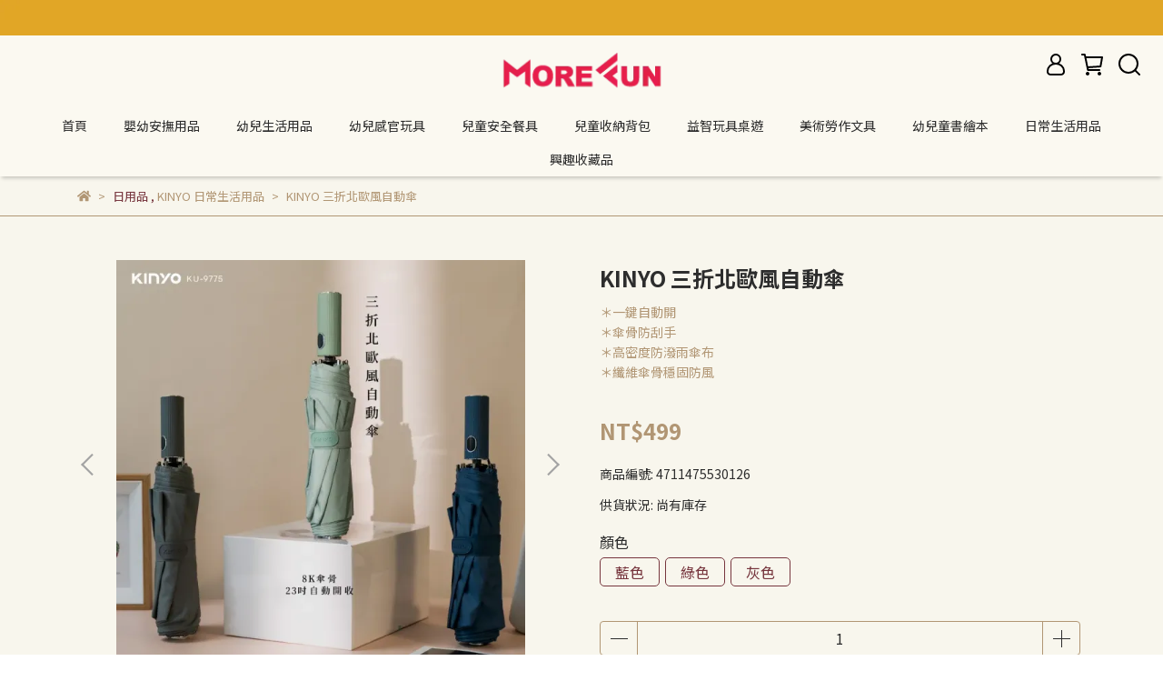

--- FILE ---
content_type: text/html; charset=utf-8
request_url: https://www.google.com/recaptcha/api2/anchor?ar=1&k=6Ldg3VEdAAAAAJ3LMA5FGCnfe7tfMpCLjNkQLHRJ&co=aHR0cHM6Ly93d3cubW9yZS1mdW4uY29tLnR3OjQ0Mw..&hl=en&v=PoyoqOPhxBO7pBk68S4YbpHZ&size=invisible&sa=submit&anchor-ms=20000&execute-ms=30000&cb=e9v922qhq59e
body_size: 49401
content:
<!DOCTYPE HTML><html dir="ltr" lang="en"><head><meta http-equiv="Content-Type" content="text/html; charset=UTF-8">
<meta http-equiv="X-UA-Compatible" content="IE=edge">
<title>reCAPTCHA</title>
<style type="text/css">
/* cyrillic-ext */
@font-face {
  font-family: 'Roboto';
  font-style: normal;
  font-weight: 400;
  font-stretch: 100%;
  src: url(//fonts.gstatic.com/s/roboto/v48/KFO7CnqEu92Fr1ME7kSn66aGLdTylUAMa3GUBHMdazTgWw.woff2) format('woff2');
  unicode-range: U+0460-052F, U+1C80-1C8A, U+20B4, U+2DE0-2DFF, U+A640-A69F, U+FE2E-FE2F;
}
/* cyrillic */
@font-face {
  font-family: 'Roboto';
  font-style: normal;
  font-weight: 400;
  font-stretch: 100%;
  src: url(//fonts.gstatic.com/s/roboto/v48/KFO7CnqEu92Fr1ME7kSn66aGLdTylUAMa3iUBHMdazTgWw.woff2) format('woff2');
  unicode-range: U+0301, U+0400-045F, U+0490-0491, U+04B0-04B1, U+2116;
}
/* greek-ext */
@font-face {
  font-family: 'Roboto';
  font-style: normal;
  font-weight: 400;
  font-stretch: 100%;
  src: url(//fonts.gstatic.com/s/roboto/v48/KFO7CnqEu92Fr1ME7kSn66aGLdTylUAMa3CUBHMdazTgWw.woff2) format('woff2');
  unicode-range: U+1F00-1FFF;
}
/* greek */
@font-face {
  font-family: 'Roboto';
  font-style: normal;
  font-weight: 400;
  font-stretch: 100%;
  src: url(//fonts.gstatic.com/s/roboto/v48/KFO7CnqEu92Fr1ME7kSn66aGLdTylUAMa3-UBHMdazTgWw.woff2) format('woff2');
  unicode-range: U+0370-0377, U+037A-037F, U+0384-038A, U+038C, U+038E-03A1, U+03A3-03FF;
}
/* math */
@font-face {
  font-family: 'Roboto';
  font-style: normal;
  font-weight: 400;
  font-stretch: 100%;
  src: url(//fonts.gstatic.com/s/roboto/v48/KFO7CnqEu92Fr1ME7kSn66aGLdTylUAMawCUBHMdazTgWw.woff2) format('woff2');
  unicode-range: U+0302-0303, U+0305, U+0307-0308, U+0310, U+0312, U+0315, U+031A, U+0326-0327, U+032C, U+032F-0330, U+0332-0333, U+0338, U+033A, U+0346, U+034D, U+0391-03A1, U+03A3-03A9, U+03B1-03C9, U+03D1, U+03D5-03D6, U+03F0-03F1, U+03F4-03F5, U+2016-2017, U+2034-2038, U+203C, U+2040, U+2043, U+2047, U+2050, U+2057, U+205F, U+2070-2071, U+2074-208E, U+2090-209C, U+20D0-20DC, U+20E1, U+20E5-20EF, U+2100-2112, U+2114-2115, U+2117-2121, U+2123-214F, U+2190, U+2192, U+2194-21AE, U+21B0-21E5, U+21F1-21F2, U+21F4-2211, U+2213-2214, U+2216-22FF, U+2308-230B, U+2310, U+2319, U+231C-2321, U+2336-237A, U+237C, U+2395, U+239B-23B7, U+23D0, U+23DC-23E1, U+2474-2475, U+25AF, U+25B3, U+25B7, U+25BD, U+25C1, U+25CA, U+25CC, U+25FB, U+266D-266F, U+27C0-27FF, U+2900-2AFF, U+2B0E-2B11, U+2B30-2B4C, U+2BFE, U+3030, U+FF5B, U+FF5D, U+1D400-1D7FF, U+1EE00-1EEFF;
}
/* symbols */
@font-face {
  font-family: 'Roboto';
  font-style: normal;
  font-weight: 400;
  font-stretch: 100%;
  src: url(//fonts.gstatic.com/s/roboto/v48/KFO7CnqEu92Fr1ME7kSn66aGLdTylUAMaxKUBHMdazTgWw.woff2) format('woff2');
  unicode-range: U+0001-000C, U+000E-001F, U+007F-009F, U+20DD-20E0, U+20E2-20E4, U+2150-218F, U+2190, U+2192, U+2194-2199, U+21AF, U+21E6-21F0, U+21F3, U+2218-2219, U+2299, U+22C4-22C6, U+2300-243F, U+2440-244A, U+2460-24FF, U+25A0-27BF, U+2800-28FF, U+2921-2922, U+2981, U+29BF, U+29EB, U+2B00-2BFF, U+4DC0-4DFF, U+FFF9-FFFB, U+10140-1018E, U+10190-1019C, U+101A0, U+101D0-101FD, U+102E0-102FB, U+10E60-10E7E, U+1D2C0-1D2D3, U+1D2E0-1D37F, U+1F000-1F0FF, U+1F100-1F1AD, U+1F1E6-1F1FF, U+1F30D-1F30F, U+1F315, U+1F31C, U+1F31E, U+1F320-1F32C, U+1F336, U+1F378, U+1F37D, U+1F382, U+1F393-1F39F, U+1F3A7-1F3A8, U+1F3AC-1F3AF, U+1F3C2, U+1F3C4-1F3C6, U+1F3CA-1F3CE, U+1F3D4-1F3E0, U+1F3ED, U+1F3F1-1F3F3, U+1F3F5-1F3F7, U+1F408, U+1F415, U+1F41F, U+1F426, U+1F43F, U+1F441-1F442, U+1F444, U+1F446-1F449, U+1F44C-1F44E, U+1F453, U+1F46A, U+1F47D, U+1F4A3, U+1F4B0, U+1F4B3, U+1F4B9, U+1F4BB, U+1F4BF, U+1F4C8-1F4CB, U+1F4D6, U+1F4DA, U+1F4DF, U+1F4E3-1F4E6, U+1F4EA-1F4ED, U+1F4F7, U+1F4F9-1F4FB, U+1F4FD-1F4FE, U+1F503, U+1F507-1F50B, U+1F50D, U+1F512-1F513, U+1F53E-1F54A, U+1F54F-1F5FA, U+1F610, U+1F650-1F67F, U+1F687, U+1F68D, U+1F691, U+1F694, U+1F698, U+1F6AD, U+1F6B2, U+1F6B9-1F6BA, U+1F6BC, U+1F6C6-1F6CF, U+1F6D3-1F6D7, U+1F6E0-1F6EA, U+1F6F0-1F6F3, U+1F6F7-1F6FC, U+1F700-1F7FF, U+1F800-1F80B, U+1F810-1F847, U+1F850-1F859, U+1F860-1F887, U+1F890-1F8AD, U+1F8B0-1F8BB, U+1F8C0-1F8C1, U+1F900-1F90B, U+1F93B, U+1F946, U+1F984, U+1F996, U+1F9E9, U+1FA00-1FA6F, U+1FA70-1FA7C, U+1FA80-1FA89, U+1FA8F-1FAC6, U+1FACE-1FADC, U+1FADF-1FAE9, U+1FAF0-1FAF8, U+1FB00-1FBFF;
}
/* vietnamese */
@font-face {
  font-family: 'Roboto';
  font-style: normal;
  font-weight: 400;
  font-stretch: 100%;
  src: url(//fonts.gstatic.com/s/roboto/v48/KFO7CnqEu92Fr1ME7kSn66aGLdTylUAMa3OUBHMdazTgWw.woff2) format('woff2');
  unicode-range: U+0102-0103, U+0110-0111, U+0128-0129, U+0168-0169, U+01A0-01A1, U+01AF-01B0, U+0300-0301, U+0303-0304, U+0308-0309, U+0323, U+0329, U+1EA0-1EF9, U+20AB;
}
/* latin-ext */
@font-face {
  font-family: 'Roboto';
  font-style: normal;
  font-weight: 400;
  font-stretch: 100%;
  src: url(//fonts.gstatic.com/s/roboto/v48/KFO7CnqEu92Fr1ME7kSn66aGLdTylUAMa3KUBHMdazTgWw.woff2) format('woff2');
  unicode-range: U+0100-02BA, U+02BD-02C5, U+02C7-02CC, U+02CE-02D7, U+02DD-02FF, U+0304, U+0308, U+0329, U+1D00-1DBF, U+1E00-1E9F, U+1EF2-1EFF, U+2020, U+20A0-20AB, U+20AD-20C0, U+2113, U+2C60-2C7F, U+A720-A7FF;
}
/* latin */
@font-face {
  font-family: 'Roboto';
  font-style: normal;
  font-weight: 400;
  font-stretch: 100%;
  src: url(//fonts.gstatic.com/s/roboto/v48/KFO7CnqEu92Fr1ME7kSn66aGLdTylUAMa3yUBHMdazQ.woff2) format('woff2');
  unicode-range: U+0000-00FF, U+0131, U+0152-0153, U+02BB-02BC, U+02C6, U+02DA, U+02DC, U+0304, U+0308, U+0329, U+2000-206F, U+20AC, U+2122, U+2191, U+2193, U+2212, U+2215, U+FEFF, U+FFFD;
}
/* cyrillic-ext */
@font-face {
  font-family: 'Roboto';
  font-style: normal;
  font-weight: 500;
  font-stretch: 100%;
  src: url(//fonts.gstatic.com/s/roboto/v48/KFO7CnqEu92Fr1ME7kSn66aGLdTylUAMa3GUBHMdazTgWw.woff2) format('woff2');
  unicode-range: U+0460-052F, U+1C80-1C8A, U+20B4, U+2DE0-2DFF, U+A640-A69F, U+FE2E-FE2F;
}
/* cyrillic */
@font-face {
  font-family: 'Roboto';
  font-style: normal;
  font-weight: 500;
  font-stretch: 100%;
  src: url(//fonts.gstatic.com/s/roboto/v48/KFO7CnqEu92Fr1ME7kSn66aGLdTylUAMa3iUBHMdazTgWw.woff2) format('woff2');
  unicode-range: U+0301, U+0400-045F, U+0490-0491, U+04B0-04B1, U+2116;
}
/* greek-ext */
@font-face {
  font-family: 'Roboto';
  font-style: normal;
  font-weight: 500;
  font-stretch: 100%;
  src: url(//fonts.gstatic.com/s/roboto/v48/KFO7CnqEu92Fr1ME7kSn66aGLdTylUAMa3CUBHMdazTgWw.woff2) format('woff2');
  unicode-range: U+1F00-1FFF;
}
/* greek */
@font-face {
  font-family: 'Roboto';
  font-style: normal;
  font-weight: 500;
  font-stretch: 100%;
  src: url(//fonts.gstatic.com/s/roboto/v48/KFO7CnqEu92Fr1ME7kSn66aGLdTylUAMa3-UBHMdazTgWw.woff2) format('woff2');
  unicode-range: U+0370-0377, U+037A-037F, U+0384-038A, U+038C, U+038E-03A1, U+03A3-03FF;
}
/* math */
@font-face {
  font-family: 'Roboto';
  font-style: normal;
  font-weight: 500;
  font-stretch: 100%;
  src: url(//fonts.gstatic.com/s/roboto/v48/KFO7CnqEu92Fr1ME7kSn66aGLdTylUAMawCUBHMdazTgWw.woff2) format('woff2');
  unicode-range: U+0302-0303, U+0305, U+0307-0308, U+0310, U+0312, U+0315, U+031A, U+0326-0327, U+032C, U+032F-0330, U+0332-0333, U+0338, U+033A, U+0346, U+034D, U+0391-03A1, U+03A3-03A9, U+03B1-03C9, U+03D1, U+03D5-03D6, U+03F0-03F1, U+03F4-03F5, U+2016-2017, U+2034-2038, U+203C, U+2040, U+2043, U+2047, U+2050, U+2057, U+205F, U+2070-2071, U+2074-208E, U+2090-209C, U+20D0-20DC, U+20E1, U+20E5-20EF, U+2100-2112, U+2114-2115, U+2117-2121, U+2123-214F, U+2190, U+2192, U+2194-21AE, U+21B0-21E5, U+21F1-21F2, U+21F4-2211, U+2213-2214, U+2216-22FF, U+2308-230B, U+2310, U+2319, U+231C-2321, U+2336-237A, U+237C, U+2395, U+239B-23B7, U+23D0, U+23DC-23E1, U+2474-2475, U+25AF, U+25B3, U+25B7, U+25BD, U+25C1, U+25CA, U+25CC, U+25FB, U+266D-266F, U+27C0-27FF, U+2900-2AFF, U+2B0E-2B11, U+2B30-2B4C, U+2BFE, U+3030, U+FF5B, U+FF5D, U+1D400-1D7FF, U+1EE00-1EEFF;
}
/* symbols */
@font-face {
  font-family: 'Roboto';
  font-style: normal;
  font-weight: 500;
  font-stretch: 100%;
  src: url(//fonts.gstatic.com/s/roboto/v48/KFO7CnqEu92Fr1ME7kSn66aGLdTylUAMaxKUBHMdazTgWw.woff2) format('woff2');
  unicode-range: U+0001-000C, U+000E-001F, U+007F-009F, U+20DD-20E0, U+20E2-20E4, U+2150-218F, U+2190, U+2192, U+2194-2199, U+21AF, U+21E6-21F0, U+21F3, U+2218-2219, U+2299, U+22C4-22C6, U+2300-243F, U+2440-244A, U+2460-24FF, U+25A0-27BF, U+2800-28FF, U+2921-2922, U+2981, U+29BF, U+29EB, U+2B00-2BFF, U+4DC0-4DFF, U+FFF9-FFFB, U+10140-1018E, U+10190-1019C, U+101A0, U+101D0-101FD, U+102E0-102FB, U+10E60-10E7E, U+1D2C0-1D2D3, U+1D2E0-1D37F, U+1F000-1F0FF, U+1F100-1F1AD, U+1F1E6-1F1FF, U+1F30D-1F30F, U+1F315, U+1F31C, U+1F31E, U+1F320-1F32C, U+1F336, U+1F378, U+1F37D, U+1F382, U+1F393-1F39F, U+1F3A7-1F3A8, U+1F3AC-1F3AF, U+1F3C2, U+1F3C4-1F3C6, U+1F3CA-1F3CE, U+1F3D4-1F3E0, U+1F3ED, U+1F3F1-1F3F3, U+1F3F5-1F3F7, U+1F408, U+1F415, U+1F41F, U+1F426, U+1F43F, U+1F441-1F442, U+1F444, U+1F446-1F449, U+1F44C-1F44E, U+1F453, U+1F46A, U+1F47D, U+1F4A3, U+1F4B0, U+1F4B3, U+1F4B9, U+1F4BB, U+1F4BF, U+1F4C8-1F4CB, U+1F4D6, U+1F4DA, U+1F4DF, U+1F4E3-1F4E6, U+1F4EA-1F4ED, U+1F4F7, U+1F4F9-1F4FB, U+1F4FD-1F4FE, U+1F503, U+1F507-1F50B, U+1F50D, U+1F512-1F513, U+1F53E-1F54A, U+1F54F-1F5FA, U+1F610, U+1F650-1F67F, U+1F687, U+1F68D, U+1F691, U+1F694, U+1F698, U+1F6AD, U+1F6B2, U+1F6B9-1F6BA, U+1F6BC, U+1F6C6-1F6CF, U+1F6D3-1F6D7, U+1F6E0-1F6EA, U+1F6F0-1F6F3, U+1F6F7-1F6FC, U+1F700-1F7FF, U+1F800-1F80B, U+1F810-1F847, U+1F850-1F859, U+1F860-1F887, U+1F890-1F8AD, U+1F8B0-1F8BB, U+1F8C0-1F8C1, U+1F900-1F90B, U+1F93B, U+1F946, U+1F984, U+1F996, U+1F9E9, U+1FA00-1FA6F, U+1FA70-1FA7C, U+1FA80-1FA89, U+1FA8F-1FAC6, U+1FACE-1FADC, U+1FADF-1FAE9, U+1FAF0-1FAF8, U+1FB00-1FBFF;
}
/* vietnamese */
@font-face {
  font-family: 'Roboto';
  font-style: normal;
  font-weight: 500;
  font-stretch: 100%;
  src: url(//fonts.gstatic.com/s/roboto/v48/KFO7CnqEu92Fr1ME7kSn66aGLdTylUAMa3OUBHMdazTgWw.woff2) format('woff2');
  unicode-range: U+0102-0103, U+0110-0111, U+0128-0129, U+0168-0169, U+01A0-01A1, U+01AF-01B0, U+0300-0301, U+0303-0304, U+0308-0309, U+0323, U+0329, U+1EA0-1EF9, U+20AB;
}
/* latin-ext */
@font-face {
  font-family: 'Roboto';
  font-style: normal;
  font-weight: 500;
  font-stretch: 100%;
  src: url(//fonts.gstatic.com/s/roboto/v48/KFO7CnqEu92Fr1ME7kSn66aGLdTylUAMa3KUBHMdazTgWw.woff2) format('woff2');
  unicode-range: U+0100-02BA, U+02BD-02C5, U+02C7-02CC, U+02CE-02D7, U+02DD-02FF, U+0304, U+0308, U+0329, U+1D00-1DBF, U+1E00-1E9F, U+1EF2-1EFF, U+2020, U+20A0-20AB, U+20AD-20C0, U+2113, U+2C60-2C7F, U+A720-A7FF;
}
/* latin */
@font-face {
  font-family: 'Roboto';
  font-style: normal;
  font-weight: 500;
  font-stretch: 100%;
  src: url(//fonts.gstatic.com/s/roboto/v48/KFO7CnqEu92Fr1ME7kSn66aGLdTylUAMa3yUBHMdazQ.woff2) format('woff2');
  unicode-range: U+0000-00FF, U+0131, U+0152-0153, U+02BB-02BC, U+02C6, U+02DA, U+02DC, U+0304, U+0308, U+0329, U+2000-206F, U+20AC, U+2122, U+2191, U+2193, U+2212, U+2215, U+FEFF, U+FFFD;
}
/* cyrillic-ext */
@font-face {
  font-family: 'Roboto';
  font-style: normal;
  font-weight: 900;
  font-stretch: 100%;
  src: url(//fonts.gstatic.com/s/roboto/v48/KFO7CnqEu92Fr1ME7kSn66aGLdTylUAMa3GUBHMdazTgWw.woff2) format('woff2');
  unicode-range: U+0460-052F, U+1C80-1C8A, U+20B4, U+2DE0-2DFF, U+A640-A69F, U+FE2E-FE2F;
}
/* cyrillic */
@font-face {
  font-family: 'Roboto';
  font-style: normal;
  font-weight: 900;
  font-stretch: 100%;
  src: url(//fonts.gstatic.com/s/roboto/v48/KFO7CnqEu92Fr1ME7kSn66aGLdTylUAMa3iUBHMdazTgWw.woff2) format('woff2');
  unicode-range: U+0301, U+0400-045F, U+0490-0491, U+04B0-04B1, U+2116;
}
/* greek-ext */
@font-face {
  font-family: 'Roboto';
  font-style: normal;
  font-weight: 900;
  font-stretch: 100%;
  src: url(//fonts.gstatic.com/s/roboto/v48/KFO7CnqEu92Fr1ME7kSn66aGLdTylUAMa3CUBHMdazTgWw.woff2) format('woff2');
  unicode-range: U+1F00-1FFF;
}
/* greek */
@font-face {
  font-family: 'Roboto';
  font-style: normal;
  font-weight: 900;
  font-stretch: 100%;
  src: url(//fonts.gstatic.com/s/roboto/v48/KFO7CnqEu92Fr1ME7kSn66aGLdTylUAMa3-UBHMdazTgWw.woff2) format('woff2');
  unicode-range: U+0370-0377, U+037A-037F, U+0384-038A, U+038C, U+038E-03A1, U+03A3-03FF;
}
/* math */
@font-face {
  font-family: 'Roboto';
  font-style: normal;
  font-weight: 900;
  font-stretch: 100%;
  src: url(//fonts.gstatic.com/s/roboto/v48/KFO7CnqEu92Fr1ME7kSn66aGLdTylUAMawCUBHMdazTgWw.woff2) format('woff2');
  unicode-range: U+0302-0303, U+0305, U+0307-0308, U+0310, U+0312, U+0315, U+031A, U+0326-0327, U+032C, U+032F-0330, U+0332-0333, U+0338, U+033A, U+0346, U+034D, U+0391-03A1, U+03A3-03A9, U+03B1-03C9, U+03D1, U+03D5-03D6, U+03F0-03F1, U+03F4-03F5, U+2016-2017, U+2034-2038, U+203C, U+2040, U+2043, U+2047, U+2050, U+2057, U+205F, U+2070-2071, U+2074-208E, U+2090-209C, U+20D0-20DC, U+20E1, U+20E5-20EF, U+2100-2112, U+2114-2115, U+2117-2121, U+2123-214F, U+2190, U+2192, U+2194-21AE, U+21B0-21E5, U+21F1-21F2, U+21F4-2211, U+2213-2214, U+2216-22FF, U+2308-230B, U+2310, U+2319, U+231C-2321, U+2336-237A, U+237C, U+2395, U+239B-23B7, U+23D0, U+23DC-23E1, U+2474-2475, U+25AF, U+25B3, U+25B7, U+25BD, U+25C1, U+25CA, U+25CC, U+25FB, U+266D-266F, U+27C0-27FF, U+2900-2AFF, U+2B0E-2B11, U+2B30-2B4C, U+2BFE, U+3030, U+FF5B, U+FF5D, U+1D400-1D7FF, U+1EE00-1EEFF;
}
/* symbols */
@font-face {
  font-family: 'Roboto';
  font-style: normal;
  font-weight: 900;
  font-stretch: 100%;
  src: url(//fonts.gstatic.com/s/roboto/v48/KFO7CnqEu92Fr1ME7kSn66aGLdTylUAMaxKUBHMdazTgWw.woff2) format('woff2');
  unicode-range: U+0001-000C, U+000E-001F, U+007F-009F, U+20DD-20E0, U+20E2-20E4, U+2150-218F, U+2190, U+2192, U+2194-2199, U+21AF, U+21E6-21F0, U+21F3, U+2218-2219, U+2299, U+22C4-22C6, U+2300-243F, U+2440-244A, U+2460-24FF, U+25A0-27BF, U+2800-28FF, U+2921-2922, U+2981, U+29BF, U+29EB, U+2B00-2BFF, U+4DC0-4DFF, U+FFF9-FFFB, U+10140-1018E, U+10190-1019C, U+101A0, U+101D0-101FD, U+102E0-102FB, U+10E60-10E7E, U+1D2C0-1D2D3, U+1D2E0-1D37F, U+1F000-1F0FF, U+1F100-1F1AD, U+1F1E6-1F1FF, U+1F30D-1F30F, U+1F315, U+1F31C, U+1F31E, U+1F320-1F32C, U+1F336, U+1F378, U+1F37D, U+1F382, U+1F393-1F39F, U+1F3A7-1F3A8, U+1F3AC-1F3AF, U+1F3C2, U+1F3C4-1F3C6, U+1F3CA-1F3CE, U+1F3D4-1F3E0, U+1F3ED, U+1F3F1-1F3F3, U+1F3F5-1F3F7, U+1F408, U+1F415, U+1F41F, U+1F426, U+1F43F, U+1F441-1F442, U+1F444, U+1F446-1F449, U+1F44C-1F44E, U+1F453, U+1F46A, U+1F47D, U+1F4A3, U+1F4B0, U+1F4B3, U+1F4B9, U+1F4BB, U+1F4BF, U+1F4C8-1F4CB, U+1F4D6, U+1F4DA, U+1F4DF, U+1F4E3-1F4E6, U+1F4EA-1F4ED, U+1F4F7, U+1F4F9-1F4FB, U+1F4FD-1F4FE, U+1F503, U+1F507-1F50B, U+1F50D, U+1F512-1F513, U+1F53E-1F54A, U+1F54F-1F5FA, U+1F610, U+1F650-1F67F, U+1F687, U+1F68D, U+1F691, U+1F694, U+1F698, U+1F6AD, U+1F6B2, U+1F6B9-1F6BA, U+1F6BC, U+1F6C6-1F6CF, U+1F6D3-1F6D7, U+1F6E0-1F6EA, U+1F6F0-1F6F3, U+1F6F7-1F6FC, U+1F700-1F7FF, U+1F800-1F80B, U+1F810-1F847, U+1F850-1F859, U+1F860-1F887, U+1F890-1F8AD, U+1F8B0-1F8BB, U+1F8C0-1F8C1, U+1F900-1F90B, U+1F93B, U+1F946, U+1F984, U+1F996, U+1F9E9, U+1FA00-1FA6F, U+1FA70-1FA7C, U+1FA80-1FA89, U+1FA8F-1FAC6, U+1FACE-1FADC, U+1FADF-1FAE9, U+1FAF0-1FAF8, U+1FB00-1FBFF;
}
/* vietnamese */
@font-face {
  font-family: 'Roboto';
  font-style: normal;
  font-weight: 900;
  font-stretch: 100%;
  src: url(//fonts.gstatic.com/s/roboto/v48/KFO7CnqEu92Fr1ME7kSn66aGLdTylUAMa3OUBHMdazTgWw.woff2) format('woff2');
  unicode-range: U+0102-0103, U+0110-0111, U+0128-0129, U+0168-0169, U+01A0-01A1, U+01AF-01B0, U+0300-0301, U+0303-0304, U+0308-0309, U+0323, U+0329, U+1EA0-1EF9, U+20AB;
}
/* latin-ext */
@font-face {
  font-family: 'Roboto';
  font-style: normal;
  font-weight: 900;
  font-stretch: 100%;
  src: url(//fonts.gstatic.com/s/roboto/v48/KFO7CnqEu92Fr1ME7kSn66aGLdTylUAMa3KUBHMdazTgWw.woff2) format('woff2');
  unicode-range: U+0100-02BA, U+02BD-02C5, U+02C7-02CC, U+02CE-02D7, U+02DD-02FF, U+0304, U+0308, U+0329, U+1D00-1DBF, U+1E00-1E9F, U+1EF2-1EFF, U+2020, U+20A0-20AB, U+20AD-20C0, U+2113, U+2C60-2C7F, U+A720-A7FF;
}
/* latin */
@font-face {
  font-family: 'Roboto';
  font-style: normal;
  font-weight: 900;
  font-stretch: 100%;
  src: url(//fonts.gstatic.com/s/roboto/v48/KFO7CnqEu92Fr1ME7kSn66aGLdTylUAMa3yUBHMdazQ.woff2) format('woff2');
  unicode-range: U+0000-00FF, U+0131, U+0152-0153, U+02BB-02BC, U+02C6, U+02DA, U+02DC, U+0304, U+0308, U+0329, U+2000-206F, U+20AC, U+2122, U+2191, U+2193, U+2212, U+2215, U+FEFF, U+FFFD;
}

</style>
<link rel="stylesheet" type="text/css" href="https://www.gstatic.com/recaptcha/releases/PoyoqOPhxBO7pBk68S4YbpHZ/styles__ltr.css">
<script nonce="wC1fJj_HWCkQv2COGp143g" type="text/javascript">window['__recaptcha_api'] = 'https://www.google.com/recaptcha/api2/';</script>
<script type="text/javascript" src="https://www.gstatic.com/recaptcha/releases/PoyoqOPhxBO7pBk68S4YbpHZ/recaptcha__en.js" nonce="wC1fJj_HWCkQv2COGp143g">
      
    </script></head>
<body><div id="rc-anchor-alert" class="rc-anchor-alert"></div>
<input type="hidden" id="recaptcha-token" value="[base64]">
<script type="text/javascript" nonce="wC1fJj_HWCkQv2COGp143g">
      recaptcha.anchor.Main.init("[\x22ainput\x22,[\x22bgdata\x22,\x22\x22,\[base64]/[base64]/[base64]/bmV3IHJbeF0oY1swXSk6RT09Mj9uZXcgclt4XShjWzBdLGNbMV0pOkU9PTM/bmV3IHJbeF0oY1swXSxjWzFdLGNbMl0pOkU9PTQ/[base64]/[base64]/[base64]/[base64]/[base64]/[base64]/[base64]/[base64]\x22,\[base64]\\u003d\x22,\x22w5nCssO0MsKjUMO1w65cwpzDtsKbw6LDpUQQJcOcwrpKwozDkEEkw4vDhSLCusKlwpAkwp/[base64]/CgWHDkcOAX3piw595c1BEw7jDm8Oqw4o9wpMIw5dfwq7Diy8NeG/[base64]/[base64]/w6MFwoBvw4JXwqhgwoPDncOnw4HDnXZ8WcK/BsKLw51CwrDCtsKgw5wmSj1Rw4XDtlh9OgTCnGsMOsKYw6sHwoHCmRpMwpvDvCXDscO4worDr8OFw4PCoMK7wrJKXMKrBwvCtsOCO8KNZcKMwo09w5DDkFAKwrbDgVNKw5/[base64]/w5cKw4TDtTvDoRF8RXrDo0nDsG9xa2vDuhfCvcKgwq7Cg8KNw44kZsOUcsOJw7TDvx7CjFvCoBvDqAjDpHbCnsObw5FlwqBJw6xcTinCvMOywoXDm8K3w7XDr2LDs8K2w5F2ETQewokhw6ozcF3CqsOew51zw4JQCTzCsMKIYMK7R3IEwpd/K1PCrsKowq3Dm8OrFF/[base64]/DmsOiw5DCr1DDuMOfP0fCmcOnDMK6BMOJw7/DqT9fNMKcwpvDg8OdPcOWwoNQw7XCmzR7w54VQcOswojDlsOcGcOcYkLCs3oYTSF4VB7ChhrCqcKFYlcWw6nDlicswrjDicOVw6zDpcONX2zCtnbCsCzDqVoXH8OFek0nwqDDisKbUMObHD4VRcK4wqQfw4jCnMKeRsKQaFLDhBzCocKRacO1A8KFwocPw7/ClREzSsKJw4lNwoRiw5Rmw5dWw5I3woDDocKmY3HCkGB6EHjCvmvCkAwsUCoZwpR3w6jDl8OqwoQsUMKqMUh4DsOtFsK1ZMKWwop+w4lyRsOdI2JvwprCjMOiwp7DuS11VXzCpQ95I8KiNmfCjXrDjn/CosKQQsOHw5/Ci8Owd8OgMWbCtMOQwpxdw44PIsOVwrrDpB3CncK/[base64]/QFLDp8KjDHXChMK9HMOFw4tUIk/CqAVaThTDujJkwrN4wrHDsUgnw64iCMKafHowF8Ohw5ovwpl2bD1lKsOVw5cMaMK9WMKPU8OLSgjCkMOYw4Vfw5nDkcOZw4LDicOQZjHDscKPBMOGDMKQBVDDui3DnsOzw7XCi8OZw70zwpjCq8OVw4/CrMOBd1xQO8Kewq1pw6/CrlJ0XGfDm3AlYcOIw73Dm8Opw7kMXMKzGMOSQsKJw47CmCp2a8OCw4HDunHDjcOtawIWwo/DhDgMQMOOUk7ClcK9w60GwqBgwrPDvTV7w4XDrsOvw5fDnGZAwoDDpsOnKl50wpnCjsKceMKKwq58WXZVw7QAwp7DuVkqwojDnS1xPhLCpDTCoQfDosKXGsOQw4A0ewjCgwDDriPDnB/Dq30bwrVXwooSw4LDigbDtibCq8OYcXHCklnDnMKaAcK+FCtUNWDDpVAOw5bDo8Onw4LCkMOxwp/DuDnCgU7Dk3PDjQrDj8KBWMKGwqoew61Xf0EowqbColocw4RzIgVRw5QwWMKSOADCiWhiwpspXMKHIcKHwoA/w4zCvMKraMKtB8OmL0E3w7/DlsKLZ3FmUcODwo0Iwo7DsjfDnX/[base64]/w6VAecOZUsOxQm/DhcO2HUkhwpnCvMK8fcKFPn/DhFXCg8OZTcK1NsOJW8OxwowPwq7DlBB0wqMyfMO1woHDncO2Z1Uew6zCv8K/dMKhcllkwpptccOiwrpyB8KlaMO4wr0dw4bCjmQ5BcKZNMKcGG7DpsO5a8Oew4HCrC4bIGoaDEAICwwpw73DoyZ/NsOSw4rDl8ORw5LDrMOWQMO9woDDq8OfwoTDvRU+RsOIbQrDqcOcw5M2w47DkcOAFcKYbzbDnS/CvFJhw4nCksKAw5hpC3dgHsOTMHbCjcKiwo7DgFZRfsOwdirDulllwrrDh8KSbzDCuGh9w73Djw7CpDkKOwvDkU4PXT5QEcKSw53Dj2vDsMK/RngswqRgwrzCmw8aWsKpZgbDtgUqw6fClnkfWMKMw7nCpSZBUjDCqMK6cBcHWwPCojlJwpl3wo8/bEZuw5gLGsOjSMKnOAodOFpMw6/Dp8KYVk7DhAEeDQTDs2Ama8KlFsKFw6BUXwp0w4lew5rCrS/DtcOkwq5SM3zDisK6D0DCm1IOw6NaKjlmBixkwr7DpsO0wqTDmcKcw5nClELDhUAXA8OYwpE2e8KNb1LCp1x/wpjCksOVwoLCgcOsw6rDuHHDiDvDj8KbwoJtw7nDhcOtTjsXS8K6w5DCly7DvSTDiQfCocKHYhlMJB4lHU4Zw6cfw7YIwpTCu8K3w5Q0w6LDuB/Cu2nDsWsUJ8KYTxZ7GsOTFMKzw5PCpcK9e2F0w4HDi8KtwpVbw5HDo8KdX0bCrsOYSwPCm3QMwrwKQMOzJUlfw6ARwpQKw6zDsD/CmlV3w6zDuMK0w7FIQMOjw43DmMKbwr7DulrCrnlmUg7Ch8O9Sxs6wplIwoh6w5HDthZBGsK7SFw9PVrCusKlwrbDqE1swqswaWQhBX5Hw7tTBBw+w6x+w5o/VT5hwpnDssKjwq3ChsK3w49NLMOowqnCsMOHKgHDlmTCmsOGOcKbZ8OXw4rClsKnHCd9cF3Cu388DsOGU8KGLUIWT0M8wp9ewofCscKQTTgdEcK6w7vCgsOedcKnwrPDhsOQOETCkh9xwpYKGg9dw4dqw4/[base64]/ComjDrkt/[base64]/CvcKBwrXDhAnCuMOlwrZXwoDDsDXDryE7w4VWWsKHKcKbO2vDmcKuw70wP8KIdzUsc8OfwrZkw5bCm3TDm8O/w5UKNUsFw6kzSXFiw4YIZMOSIjDDmMKxODHDg8K6MMOsDhvDo1zCoMOBw4HDkMKxSQgow71Hwro2Bl9XZsOGVMK1woXCo8OWC3DDqsO1wrouwqsXw6oGwr/[base64]/DqcKTw5cnwonDosOlwrzDpn10I0bCncKbKMKrwpTCjsO/[base64]/[base64]/[base64]/DocK1dcKNw4jDrcKbRMOWw7nCtE/DqMORDEXDjGYAXMOTwoXCosOlB0J1w6VTwqQqXFwBXcKLwrXDisKPwr7CnH/CjsOHw75RPSrCgMOrZsOSw5/CvDYKwqPCicO+wqUGCsOxwp9Mc8KFIyjCqcOgASXDgFHCsXLDkiLDqMO4w4UEwrvDjFNpMA1Qw6rDohbCjhViIEwbSMOifsKoK1bDk8OZMEcVfhnDvEPDk8O/[base64]/F8OpwrB8UTbCvnrDtQ/[base64]/[base64]/DlMOiwojCm0kfecOpw6ohw55LwoTDhsKEw5ExW8OoLwU9wpxGw6nCscK/QQIHCgtEw412wpklwrvDnDbCkMKRwpJyPcKfwonCjkDCkhvDhMOUTgrDhgBrHG/DqsKnWAENTCnDkcO9XjNPacOhw6lrJcO3w7fCqDjDkkhyw5FiOBdKw5UNe27DpGLCnALDjMOLw6bCtikyOXbCoGU4w6bCqcOBaHxtR37DgCpRKcKlwprCg13CuQDCi8OewobDiDXCiGnCmsOpwqjDk8KfZ8Obwp1WAWpZXUHDmRrCoDVbw7fDlcKRaw4kAsOQwqbCtl/CgTFswqvCu0x1asKBLV/CnzHCvsOGKsOUCzzDnMOvW8K2E8KBw6bDjg42GQLDnX8Zw75/wpvDj8KZRsO5PcKNM8OKw7rDv8KCwpxgwqlWw7nCu3/Djh4HeBRtw5xVwoTDiFcheFocbn1cwpM9W1BzKsKAwq/CgCHCiFsIF8O/wppxw5kSwqzDhcOrwpcxe0PDgsKOIlHCvU8xwoZ4w6rCr8KfZ8Kvw4RcwojCiU5pL8O8w6rDpkzCizzDmsKSw7Nnw65gJ3t0wrvCrcKUw6XCrzpew4rDocKLwoVvcmlpwrjDixvCngN5w77CigLDijJyw4vDjRrDlEolw77CjCjDtsOZKMOueMK4wrbDgxjCpsO/[base64]/wqcgDTNSwrRwLCrCk0wJCgVDF10xfzTDi8OwwqfCiMOBbsO5I1fClmbDpcKfBsOiw47DjhRfKBI2wp7DncOoBXvCgcKEwodMScOLw7EAwq7ChzbClMOERkRXcQoEWcK/blEgw7LCjy/[base64]/[base64]/DjgnDnTJywr8aw5TDsMK6woFAD1MiI8OzJMKFK8OewpdYw6fDlMKfw70cSCckFcK3KlAKJUQLw4PCiGnCvGRpbQNlw5XDniQEw6TCr04dw7zDpA/Dn8K1DcKGCmg5wqrCocKHwp7Dq8K8wr/Du8Otwp7DhsKewpnDiWjDqWwAw5cxwr/[base64]/DqMKEwozDv8KTMwHClxbDrMOWwrkYwrDDu8O8woV0w5xrCiTDqBrDj3/CvsKLH8KBwqJ0FgrDucKawpdpAUjDrMKSw6LDthzCscO7w53DqsOhf0hldsKvVBXCp8O9wqFCIMKVwolrwrwcw6LDq8KZEHXClMKpQjULW8Oow4JMSmxDKkTDlX/DmnsKwo0owrd0Jx8UC8OywrsiKDHCqSnDg3MOw60JQi7CtcOoP2jDj8KjYEbCk8Kgwo5gSX4MYkc+Xj7CoMK0wr3CsxnCtcKKTsOvwoRnwoICcMOBw595wpPCmsKOPMKvw4low6hNfMKXPcOrw68JEMK/IMOww4xlw64vezY9UFEAKsKsw5bDm3PCjnQ/NSHDl8KbwozDksO1w6DCgMKEcBt6w603OMKDO1fDgcOCw4lAw7nDpMO/DsKLwpHCrF0fwr/Cr8OWw6d4PzNqwo3DusKBUwh/YG3DlcKIwr7DqhQ7GcOtwqvCo8OMwq3CtMK8HS3DmUXDssO2PMO8w6xiWkYOckbDvEgmwpnDrVhGdsOjwq7Cj8O1agUEw7Egwr/[base64]/[base64]/ekprw6ofwoPClcKIJsKJASc3fn7CuMKiS8OiTMOic3QnHE7DpcOlbsOhw4LCjnXDlWRsenfDsTQyY2sQw4jDkj/ClTrDrFXCp8OTwpbDlMOxE8O/J8OkwpdrT1JxUsKHwpbCj8KZUcOxD0p7ecKVw5sawq/Ct0UdwobDm8OIwqRxwqZ+w5jCkyfDg17DoEXCo8KlaMKHWhJ+wpTDvHvDvyl3CWDCrCTDtsOkwqjDk8KAWk5bw5rDjMKKblbDi8Oiw7lTw6ESesKiNMOvJMKwwpAKQsO0wq1Xw5/DmhhiBys7NcKwwphCb8KNGAgmEAMWSsO0MsOYwqMxwqA+woF/[base64]/[base64]/CsMK6asOuwptHw5JKw5LDpFrDqMOMGcOrV14RwqJqw60yYyk0wol5w57CvBcnw5JHIMOpwpzDj8Ojwo9qYcOFEQ5UwpkHcsO4w7bDo1jDm1glDSdGwoclwrXDvMK+w4HDtMKLw5vDn8KLX8Ogwr/DvEcvPMKTf8Kewrhzw47DocOEe37Dh8OEGi7CusOKeMOuNyB/wqfCphPDqBPDs8K+w7bDmMKZb2VzDsOEw6cgaUBiwonDjxoXScK6wp7CusKgOVLDqRRJSRzCgCLDl8KlwoPDri/[base64]/CpmUDwpE9RsOMAcKIbU4KwrkmE8KGKkPDpsKhPBLDl8KBDsO8VGjColBxA3rCnBrCpVhZIMO1IFp6w5zDtAzCv8O4wo0Fw717wq/[base64]/DqVUGACNGLlvDjDAFE0YBw71XY8OxW0seRkPDvWA9wrxQA8OTdMO0AXV1a8OlwoXCrmR1S8KUU8OOWcOxw6Ulw4Flw6nDhlYYwoFDwq/[base64]/ZMKTwqrDsSADwrrDgkUHwqo2wrLDnsO6wp/[base64]/Cmk7CgX4rf2dewqRfwoPDsWBPwovCgMKnwrHDhcO7wpEdwp04PMOMwpJXclZywqV4HMKwwr5+w75DNFArw6A/VzPDp8OrBS57wqPDnhDCocKswovCusOswrbDgcO/QsKBAMKIw6oHMEIecnjCkcKSa8OKQMKvD8KewprDsCHCqSfDpmtaNXBxO8K1WzDCtg3DiFnDgsOYK8ObdMOywrwZfgHCo8OJw47DmcOdHsOuwr0Jw5PCmXXDoDJiGy94wrrDgsOIw4DCtcKEwrYbw55tE8KyKVjCsMKXw5I1wqzCojLCv0Mww6/[base64]/CusKVesOIcDdPLCgLwrDCjWrCnMO5wpnCusO4E8KHDhLCvTVSwpDCgsOLwoLDrsKvETTCs1UVw4zCscOdw4UrZhnCsDAtwqhSwrvDtmJLHMOYBDHDvcKKwqBfQxR+R8K4wrwyw4vCrsO7wrgRwp/DqjYbwrR0EMOXBsOzwohSw7bCgMKJwqzCtjUeDT7DjmhfCMO6w53Cum0OE8OCMsOvwrjDnnZILTTDicK/By/CgCM8csOpw6PDvsKzPWLDmHrCvsKCNcOCA2TCocOkMcOdwoDDihRTwoPCvMOFfMKGesOIwqHCmzFfWEDDqgLCrhh2w6Qfw7fCscKpBcK/YsKcwppvBW9xwqTCm8Kqw6XCpsO2wpA9PjRGBcOXD8ODwqBfUwBmwqNbw7nDnsOYw7owwpzDoglDw4/CumNKwpTDnMORKiXDosOsw5gVw6TCoTLCkWPDicKww6dywr7DiGvDqMO0w50pUMOJVGjDnMKew59EOcK5NsK5w55pw6A5KMOhwoZywoIPPBXDvwAQw7pXdWPDmhd9KC7CuDrCpn4Hw5YNw6XDjWd5BcKqQsO7RAHCrMONw7fDn2ZPw5PDjMOQEsOiGMKbdkNKwo/DksKIIsKUw58Nwpw7wr/[base64]/Cj8Kkw77CgloZw6rCp3hNYMOnwqIfLcKsIEMjWcO+w57DisOsw5DClmbCuMKew57DukDDiXjDgj/[base64]/w4fClcO+IsO4wqPCmcOldHkZwrYmwpPDh8O8bcOZw6Flw5/DucKCwr1meUTCkcOOV8OWGsOsQD1Hw6dfdXQdwp7Dh8K8wrpJHMKjHsOyDMKwwrLDl3fCkDBTw5vDtMOUw7vCqz/CnkUow6cIWEzChyxqRsOtw4p8w6/Dm8OBYCpBDcOSVcKxwpzCgcKxwpTCtsOMJgHDuMOhYMKHw6bDkkvCpMKlWnkJw5wowpnDj8Kaw40XDsKsSV/DpcK7w6rClQbDicKXK8KSwp0bJggMDAB1PRFYwqHCiMOsX0g1w4bDijIlwpxFYMKUw6zCscKtw4rCqkA0bAYKXHVzBnZww4LDoyAHD8KOwoIAw7DDtEojccOkVMKdc8Kxw7LClsOVRDwGfjfChH4zG8KOHF/CvH0SwqbDg8KGaMKGw7/[base64]/w7bCicK7w5VxfRYrwpXCkyDCuy3DhsOOw78PFsO6Qn9zw4d4HMKqwoAGOsOgw5U8wpHDvVLCkMO2I8ObFcK3OsKOWcK/[base64]/Dj8KAw7vDkQM5JsKJwoPDlzJEJ8KJw5JdCn/CjTt4eGsFw6zDsMObwqTDmGjDlS1FPsKyAE02wp3DrV5+wpHDuxzCpmpgwozDsAgTBjLDhkBowq/DpHvCicOiwqg+TcOQwqB/IGHDhSzDphAGFcOvw7A4dcKqHixObxJeBEvCv1IeZ8O+OcKnw7IFNGZXwoAgwp/[base64]/ClcKDw6VsfcKqwr5Kw7gywqIuwp7DhcK0J8O2wocpw4gSaMOTJMK6wrnDqMKDHkh3wovCj3llLW9VccOtaD9fwpPDmnTCpwN/fsKESMK/TBvDikPCjsOywpbDncOuw648fl/CvzFDwrBmfBANB8KoZGxhExfCuGp6A20cTGJNd1QiEyTDszolBsK2wqR6w6fCusO9LMO9w7lZw4ggdGTCvsOYwppONSXCoj5FwrDDg8KjMcO8wqR1DMKJwrXDmMOGw6zDhxrDhcK+wptKdjzDkcKmccKUA8K7QgFNNjMTBzjCjsKYw7HCjkrDq8Kww6RyWsOiw4x/FcK3SMO/M8O+fmPDoy7DjsKXFXbDn8KnNWACfsKkABdDR8OWHjLDoMKzw6oTw5PCk8OqwooBwq9mwqnDn3/Dq0TCjMKZIsKCKwzCr8KsWRjDq8KbIsKew7MZw785bnY2w4waFT7CmcKyw7TDq3FXwoxjMcOPPcO/b8ODwrQVFQ4tw7zDjcKpPsK/w73CnMO4YEtzTcKlw5HDlsK/w6vCsMKnF0TCqcOXw5TCrUvCpATDgws7fCPDh8OtwrcJGcKiw5FZN8O+HsONw6MgFG3CgyfCl07DlmjDt8OABRTCmChyw4LDiDvDoMOPH1Rrw67CkMOdw7gPw6l+Jl5VVEQsLsK+wrxlw7dNwq/DjTxrw64iw4hkwoggwr3CocKXNsOrC1pHAMKPwrhfI8OFw6rDucKZw5teIcOlw7ZwcnFZS8OmaGzCgMKIwoR4w7Jbw5rDksOJAcKxbVXDhMOGwrUgFsK8WTlrB8KTXAsvMlBxU8KZd3DCkRHCnyJJIHbClkJpwph4woh8w7TCssKwwq7CocK9TcK6K0nDmw/DvDsAfcKDTsKPUCtUw4LCtSkIQ8KXwo5vwpAWw5JYwo4uwqTDpcORUsOydsOgTjEpwqo/wpoEw7rDmik+M1bCqVldGxFYw7NCbSBxwpsjWiHDtMOeCF8dSm4ow4HCsyRkRMK9w7UOw5LCm8OIMy0xw4fDpzl3w7MOFk/[base64]/[base64]/Dl8KWJcKcwoAwagldIgA6ecKxw6pUJMOxNcKaARZGw6zDs8Knw7YFIkjCmz3ChcKTGBF+GcKwOV/Cr1HCtGtQYDk7w5LCp8K9wpvCv3HDvMKvwq4lJ8Kzw4HCjl7CvMK7fMKAw406PcKawpfDnwjDujTCuMKZwpzCpSfDisKeQsOew6nCpXMUF8KpwodHTMOBGht2QMK6w5pzwr9Iw43CiGBAwrLDnHdtRVIJCMKTLgYdPlrDmEZwTUxLPg5NRh3DmW/DqSnCiW3ChMKQBUXDkXzDri5Yw4PChlouwqM7wp/[base64]/[base64]/CvcKlwqLDssK3DsOACTopw7pqw59Aw6zCqcKFw5xbNsO+Y3cwNMO9wrBrw7A+eRZJw64WXsOyw7Y9wpLCgMK/w4QVwo7CscOPSMOMcsKOZMKmw4jDrMOzwr48Nz8CahA4E8KGwp3DlsKvwozCv8Ouw5tGwpdGGjEFa2jDjyx5wpVxLsKpw4XDmhvDmcK7Ay/[base64]/CiBkhYcODBcKFVcKjYcOXwobDnsOZw7HCgsKKCsOTN8Oow73CrlYWwoDDmyvDj8KNTQ/[base64]/[base64]/DmMOUw55pw4LDq2PCvCPDhVkXwo7CtGbDmAfCjn4Ew4kMHEZawqLDrmnCuMKpw7rCnyrDhMOoPcOzEcKcw7ZfZ19YwroywpYhYyrDlk/Dl0/DsDnCkxTCgMK2d8OAw4lsw43DiG7Du8Ohwrgowo7CvcO3Dl9WUsOEMMKdwrkywq8fw7o7NEnDvibDlsOUAR3Cr8OkZURIw6FrMsK2w6wiwo1OUnE7w4nDtBHDuRvDncOVD8ORGUXDvzl9acKxw6zDjMOOwqPChjBYIivDj1XCv8Okw7nDjyPCkx3Cj8K/Rj3DnlrDkkTDpAfDjkbDusKnwrACN8KCf3LCqXZ0AjXCnsK5w5MKwpoGT8OQwoVWwrLCvMOmw4wDw7LDrMKiw63DskjCgglowo7DmTfClSsfSX5lWC1ZwrFKGcOKwo9cw4pSwrPDqSLDqHd0Iihdw5/CisKLMgUjwoLDlsKtw4PDu8O1GijCk8K/EVbDpBbDg0HDuMOOw57CqgVYwpsRdBF4N8KeI2vDgAsEUHTDhMK3wo3DkcOiUDjDi8KEw4UaI8KXw5rCoMOgw6vCh8OtccOgwrV5w6xXwpXCksKtwpjDiMKbwrTDisKSwpLDgl1kHkHCvMOKAsOwPVVDw5EgwpHCqsOKw53Dr2jDgcK4wqXDlVh/O0pSMF7CohDDosOAwpw/wqgXV8OOwq7ClcOzwpgAw6NYwp04wqxJw79EIcODXsO4HsOQSsODwoM0FsKWDsObwrjCkxrCksOVL2vCnsOgw4VFwqN7G2dVTDXDqG1Mwo/ChcODZ1ANwoXDgwjDlgFOL8KPcBxFbjhDLsKUfRR8JsO/c8O/YGTDqcOrRUfCicK/wrRbV2HCncKEw6vCgl/DrXDDiXFew7/DvsKbLcOeB8O4f1/[base64]/Ctg/CgsOoJFp8w7tTF8OLw4ldUcOWOMKRBsO8wrzCk8KUwps2EsK2wqsNKRPCuBgtHyjDpgtrPMKiKMOiJR8Yw5Zcw5fDpMO0bcOMw7/[base64]/DhR3DnTbCqxQ4QcOtSsO3w68+JhFhRMK7wrPCsSk1W8K7w4BkGsKHFsObwow2wrotwrcNw7HDqErCvsOuZcKOMMOLKS/DqcKRwr0OMULDpy18wpJlwpHDpF8YwrEbUUwdZm3CtXMmI8KCd8KOw4ooEMO8wqTCgsKbwrcLDFXChMK8w7LCjsKHc8KeFBZ/DG5wwpRewqIMw6p9wqjCqSbCr8KSwrcCwoN/[base64]/DnsKDD1lAwrvCisOCVE0FDMK1DgDCsmAxwqRSBV9uKsOeVlnCnRzCrMK1EMODe1XCr1x1QcKKUMK2w5zCiEJjUMOmwrzCkcO5w4rDnDwEw5lcb8KLw4snKzrDjS1KRHdZw61RwpMhd8O8DBVgY8KMIkLDoEYbW8KFw7sQw5/DrMOwQsKGwrPDmMKSwpdmRjXCkcOBwqXCoHzDoX0GwpJLw7JCw4HDpkzChsOdE8Krw4gXOcK3S8KAw7RDPcOhwrB1w47Ci8O6w6XCrQbDvEI/ccORw5kWGxHCjMKzAsKfZMOiaGwjCQzDqMO+eRt1PcKKSMOWw7dGM3LDiyEsFTZcwphZw5oRcsKVX8KVw5vDgi/Dl1paUlrDqiXDvsKaJ8K1fT5Mw4otOw/[base64]/CjULDtwhGOsKlJMKJw4/[base64]/CvcKRw47Di3rCmcKoDTlfT17DjcOlwr4CBx8YwrzDsl51RcKNw7YQQMO2XXrCpC3Cq0jDmUM8ES/[base64]/DqEnDoMKXCMKeZB5uAMOZwpFIwo/DnjPDtsOocMOBQRDDjcKgZcK5w5UgfA0yCFlSHcKQZ3jDocKUW8KowrjCqcOZB8OjwqV9wpjCrcOaw7sqw5V2JcOxLHVew45CRMK2w55OwoEKwpPDgMKDwo7Ctw/CmsKHSMKoLmtRdV5VZsOrQMO/w7ZHw4jDrcKiwrnCusKGw7TChnRbfkkgFgUcYSVBw6rCksKLLcOFTSLCm0nDicO/[base64]/CtnzCmsK1w5HCqMO6LMOXwpvCtcKCb1EtZMKuwoXDiXVzw7DDqVzDgMKnbnzDiEhrfTg4w73CmX7CosKbwpzDsU5xwoEnw7ZrwotifAXDrAfDncOWw6/[base64]/[base64]/[base64]/DnBXDoHfDphLDjDrCohnDg3gyAVHCozwtUzhlLMKHQD3Ch8OvwpXDosOBwpBrw5otw6nDjEHCmTxQYMKSJDs6cwvChMORVj/[base64]/HhFUwqJJbRIsw7dbw6rCqcOXw5PDkXPDo8KTw69MXcOSEEPCksOTLX9Zwp3DgH3CjsOqfMKaAUcvPwfDqcKaw4bCgnHDpC/[base64]/DnsOhwrcJwrtfH8KRGcKkVsOtbcKAw5PDqsOlw4PCpUkxw6IKdHV3VwQ8BsKPT8KaDcKqWcOSXjIBwqctwqbCqsKABMK5fMOJwr1XH8OLwrAow4XCi8OmwrFVw6YzwpnDggMabwbDocOvU8OnwpbDr8KXPMKYecKRLlvDn8Ovw7XCjh9bwo/DrcOta8OFw4htO8Obw5DCpgxwOlM9wo45CULDi04mw57Cs8K+wpINw5/DlcOQwrvCncKwN3DCp0fCmFjDh8KGwr5gM8KAQsKhwoQ9JTfChW/CulEawqMfNzDCn8KCw6TDlA0hJD9ewqZrw7p4w4NOajPCrWDDoEg0w7J7w7sqw6h8w5TDrFjDnMKvwp/DmMKrcjVlw7rDtDXDn8OLwpXCoD7Ch2smRGZNw5LDihDDqid3LcO8ZsOcw6g2FMORw6PCmMKIE8OoBkV4BCADRcKEc8KcwoJFKl/CncOUwr4KKyMZw4wCWwnCkkvDunc3w6XDlcKHDgnCryIxccOEEcO1w5fDuSU4w61Jw67DiTF/FMOYwqHCgcOKwrfDjsKUwqxZFsKpwpxfwoXCkRl2dWgLLsKOwrrDhMOLw5jCnMO2E19YYHFnF8Kewplpw7tJw6LDmMO0w4HCp21mw5gvwrrDt8Odwo/CpMOGPDUdwrcRMzhmwqvDuTpuwp0SwqfDpcKvwqJjImgQRsOKw65nwroQSz5VX8KHw6kHawpjTyfCiXDDpx4Fw4zCon3Dq8OJBTt1SsKYwo7DtwXCpSUKBxTDj8OHwo84wr9XHcKaw7/DlMKZwoDDjsOqwpXCi8KGDsOewq3Cmw/CvsKnwpwVOsKGNFR4wozDicOsw4nCph7Dhn9ywqLDu3c1wqddw4zCscOLGSjCpsO8w7JVwqnChUQgZw/DiTDDq8OzwqjDuMKdFsOpw6IqK8Kfw6fCi8KoGQzCjHHDrmdIw4nDtTTClsKZXDkQL2/CtcO8d8OhdCDDhHPClcORwrxWwqPCpTLDq1tow6HDuDnChzfDmMOVS8KQwo3DhEYXI2nDnkI3OMOgUMOiREERK13Dnmk1Yn7Ctz8sw5R6worCtcOaccOswpPCgcONw4nCpyctcMKzHTDDtCVmw6fDmMK+bC0PasKpwqgmw4kCFnfDi8KOUcK5T0PCr1/DjcOFw5dVEnwkXgxNw7dGw6JQwrLDhcKJw63ChB/ClyNvUMKcw6Q/[base64]/w6ZVCDDDgMOySMKbw6HDlcOjw4wzLwdbw63CtMK/f8ONw48tOn3DnArDmMOrTsOxG2c3w6bDqcKxwrs+QcO/wpdBNsObw4ZuIcKOw6tse8K4PBEcwrJCw4XCscKqwqDCssKzS8O7woLCnnZxw73DkkTCqsKUf8KUGcOIwos9LsKECsKsw5EkSMKqw5jDk8KibWgLw5pZVsOpwqJCw4l6wozDnBrCji3ClMKvwrfDmcKSwozDn3/Cn8Kfw43DrMOMdcOrAW5YJVM1FVnDk1Iow6XCol7CtcOHfCwwUcKDTCzDlBnCmn/Du8KGBsKXK0XDqsK5WmHCi8OZNMKMNmnCjAXCuTjDkE5VbsO9wrpKw63CmcKxw47CkVbCqldFHRtfGH1DTMKLB0NPw6XDjsOIKA8dWcOUJB4bwqPCs8Oew6Ztw5bCsCHDvQzCp8OUOX/Dm3wfPlAJKXI5w7Maw7LClW3Cl8OawrHCu3EywqHCp1kSw7HCnAgMIQLCrXPDscK8w4gcw6vCmMOcw5TDrMK/w7x/ZgoZP8K0OD4cw7vCnMKMH8ONKsOeOMKPw6jCnQYKD8OHIsOPwoVnw7TDnR/DjyLDkcKlw6PCrm1ZH8KFTRksCQrDkMOTwpwGw4vCscKcH0jCsVIVEcOuw5RmwrkZwoxswq3Dv8K4YQjDlMO5w6/DrW/[base64]/DicKuw48xwpVqTcO3cQ/DkRjCuMKSwqpzT1XDjsOowp4/ccOnwqjDqcK+XsOuwovCmBEGwpXDjE92HcOrwovCu8KEJ8KJDsO1w4gmVcKjw4ZBWsOSwqLCjxnCvcKcJ3bCsMK1QsOcIcObw4zDksOLdy7Dj8O0wpvCpcOyScK+wrfDjcOMw5V7wrQTCg9ew7UbeFs0ASrDnFHCn8OTWcKQIcOQw68IWcOsT8KhwpkTwr/CtcOlw6zDkVbCtMOEUsKcQxduRQfDssOoPMKXw6vCk8KNw5V+wq/DsU0YWVPDhjAcFQcVPFBCw4AxKcKmwqdSJl/ClT3Dn8KewohXwowxMMOWPRLCsAEgLcK2OkMFw6fDrcKUNMKSWWoHw4ZYVCzCucKSOlvDgjdMwrLCg8Kew6s/w7/DtMKZTcOxdV7DonPCjcOEw67Dr1UcwpjDtsOIwonDkS4pwqpUw5wWXsKjYsKPwofDpVpMw5UowpTDiikxwrXDgMKLRnPCu8O7IcONJxcMZXvCkTcgwpLDosO7c8OPw7zCoMOqJDpZw6VnwrU6YMObAsOzBiQCNMOvW3Iqw7gnVsK5w5nCl3wIC8K/Z8OKG8KYw5k2wr0VwpLDq8Oiw4HCiQsNfWvCv8Kuw4oow6ElGybDnC7DrMOZEx/DiMKZwpHCg8K/w7DDqE4WYHQ7w6lBwrfDisKNwrMKGsOuwr/Dhh1bwo7Cjh/[base64]/HgDCsSBCwqBAL8ODwpFAC8KmbQXCtDlewqN+wrfDtXpXw51LGMOECWfChjPDrmh2HxFiwp9Dw4PCnBREw5lww6V6cxPChsOqQsOlwpvCmGssRRsxCj/DvcKNw5TDo8KmwrdkYsKmMnRzw47CkRZcw5vCssKHBy/Cp8Ktw5MCfVXCsxIIw4YWwrbDhVxrf8KqUE56wq5eK8KLwrMjwohOQ8OFesO3w6okNSLDjGbCmsKXA8KXEMKGEsKaw5LCj8K0wpUhw57DsBxXw7LDljXCqGhMw7YgIMKMDR/ChcK9woXCqcOtOMKbCcK+SksWw4pOwpwlNcKRw43DhWPDghx5P8ONEMKfwqjDq8Kew5vCq8K/wpbCksKuLsO6JyYtbcKcLG/[base64]/[base64]/CuTPDsS0twqAzwoJDUMKCWcKGGRHDhnhAU8K6w5PDt8Kxw63DosKqw4PDmm/ChnrCg8KkwpfCsMKPw73CtTbDncKHP8KGcT7DtcOawqjDrsOpw57CmcOSw6wUMMKKw6hPEBMswoRywropGsO5wo3DmWfCjMKew7LCoMKJJ18Rw5A/wq/[base64]/DrMO/w7PDomRYSMKRO8KHw5rCuMO+AT1yJH3CpUYPwp/DmFhSw6LChWTCpFtzw4U/B2zClsOzwpYEwqbDoG9FN8KGHMKrE8KnbSEfC8OvXsKUw4xjdgPDi0DCt8KJQzdhHgJUwqY/JMKSw5Zdw5/CqUsaw63CkA/Dh8OPw5fDhyLDllfDp0dnwrzDjw8tSMO6Ml7DjBbDoMKBw4QdPSxOw6UyJcKLVMKzBmgpChjClHXCgcKOCsOMJcOXVl3DkcK1ecO7Th3CpSnDgsOJIsOSw6fCsyBRVUYowpDDscO5w5DCt8KQwoXCvcKaOHhywr/DqiPDlcO3wpB2UibCosOQVx5kwrjDjMK+w4Y+w4/DsDMqw7Y9wqhxS2vDixwJw5/[base64]/[base64]/DmcKJw6TDgMOJw47DkUsRN8OdwojDqsKFMUInw4PDpEgQw4zDshsTw5HDlMO5V0fDn3/Dl8KMB2Ysw7jCicOCwqUlwofCg8KJwqw0w4TDjcKpcF4EMihLdcKVw7XCsDgrw4Q2QHbDjsKoOcOOCMOWAgxLwq/CihUFw6zDkhHDscK4wq4vJsOkwrN/fsK7YcKhwpsJw4fDhMOVWhbCqMObw7DDlcO5wqnCvsKGWT4aw7p+d3bDs8OowqLCqMOrw5DCocO3wofCuBzDhEdrw6jDucKsBABWdAbDhD1wwrvCr8KMwpzDly/CvsK3w6tww4/CkcKew51Jf8Ocw5jCpDjDlgfDiFskXRbCtnUQcCguwqRofcKxfy8BZyrDl8OawpxFw6tFw6XDqAjDlH/DjcK5wrrCk8KSwoAzCMO9VcOwGHF4FsKgw7jCtT0VFnnDjsKeexvDtMKFw7AowoXCsU7CkSvCjHrCkwrCncOMU8OhS8OHK8K4D8OsPl8Ew65RwqZhQ8O0A8OQHSMhw4jDscKSwr/CoThkw6Egw4TCuMK0wpYVSsOxw6LChzXCk0DDs8Kzw6tmQ8KHwroCw4vDtMKBwp/ChhPCpjYfb8KDw4dre8ObEcKBUWhkHSxuw73DrcKBZ3IbY8OKwrcJw7Eew4EROTV4dT0UU8OUasONwrLDnMOX\x22],null,[\x22conf\x22,null,\x226Ldg3VEdAAAAAJ3LMA5FGCnfe7tfMpCLjNkQLHRJ\x22,1,null,null,null,0,[21,125,63,73,95,87,41,43,42,83,102,105,109,121],[1017145,884],0,null,null,null,null,0,null,0,null,700,1,null,0,\[base64]/76lBhnEnQkZnOKMAhnM8xEZ\x22,0,0,null,null,1,null,0,1,null,null,null,0],\x22https://www.more-fun.com.tw:443\x22,null,[3,1,1],null,null,null,0,3600,[\x22https://www.google.com/intl/en/policies/privacy/\x22,\x22https://www.google.com/intl/en/policies/terms/\x22],\x22EwIpsaROaUWK1HFB50u1fgrHvKAixMgB1DY6yg9+xRs\\u003d\x22,0,0,null,1,1769042764458,0,0,[188,122,43,150],null,[35,36],\x22RC-kB4I9na05KyojQ\x22,null,null,null,null,null,\x220dAFcWeA4rt3TFDaak6bNfB56JQT3GRIYhgIME06obahYblMYiv7YvapVNO6TyoSLSgOpylaxTxDq2iM-7DURnQW8GzaZptg0Nug\x22,1769125564443]");
    </script></body></html>

--- FILE ---
content_type: application/javascript
request_url: https://cdn.cybassets.com/appmarket/api/common/attachments/entrypoint/b9526d095b4c452bda6daff9ef71a778d44feeaff78cf4d4b72a1bd510dfda01.js
body_size: 2739
content:
(function() {
settings = window.CYBERBIZ.initializeSDK.getSetting("Rjn0_oQhyZq1Pwh2Or0EYqkJeL3b9CA21PxmNpxqEqk");
id = settings['id'];

//直播js    
function lbinit(i,w,h){
 var s=document.createElement('script')
 s.async=1;s.src='https://livebuy.tv/player/'+i+'.js?width='+w+'&height='+h+'&t='+(new Date()).getTime();
 var t=document.getElementsByTagName('script')[0];t.parentNode.insertBefore(s,t);
}
lbinit(id,225,400);

//影音商城js
function lballvideoinit(){
    var hasLballVideo = document.querySelector('.lballvideo') !== null;
    if(!hasLballVideo){
       setTimeout(lballvideoinit,500)
    	return;
    }
    (function(w,d,s){
    w._lbin=w._lbin||[];w.lbu='https://livebuy.tv';w._lbwdinit=w._lbwdinit||function(){w._lbin.push(arguments)};
    var st=document.createElement(s);
    st.async=1;st.src=w.lbu+'/js/widget.js?t='+(new Date()).getTime();
    var t=d.getElementsByTagName(s)[0];t.parentNode.insertBefore(st,t);
    })(window,document,'script');
    _lbwdinit("init", {id:id,container: '.lballvideo', tpl:'full'});
}
lballvideoinit();

//輪播js
function render_homepage_section(id) {
    $('#' + id).html('<div class="lbwidget"></div>');
};

function livebuywdinit() {
    var ob=document.getElementsByTagName('script'),ky='Rjn0_oQhyZq1Pwh2Or0EYqkJeL3b9CA21PxmNpxqEqk", "',is_ok=0;
    for(var i=0;i<ob.length;i++){
    	if(ob[i].innerHTML.indexOf(ky)!=-1){
    		render_homepage_section(ob[i].innerHTML.match(/Rjn0_oQhyZq1Pwh2Or0EYqkJeL3b9CA21PxmNpxqEqk", "([^"]+)"/g)[0].replace(ky,'').replace('"',''));
    		is_ok=1;
    	}
    }
    if (is_ok==0) {
    	setTimeout(livebuywdinit,500)
    	return;
    }
    (function(w,d,s){
    w._lbin=w._lbin||[];w.lbu='https://livebuy.tv';w._lbwdinit=w._lbwdinit||function(){w._lbin.push(arguments)};
    var st=document.createElement(s);
    st.async=1;st.src=w.lbu+'/js/widget.js?t='+(new Date()).getTime();
    var t=d.getElementsByTagName(s)[0];t.parentNode.insertBefore(st,t);
    })(window,document,'script');
    _lbwdinit('init',{id:id,container:'.lbwidget'});
}
livebuywdinit();

//預設全站載入單一影片
if(!window._lbin){
    (function(w,d,s){
    w._lbin=w._lbin||[];w.lbu="https://livebuy.tv";w._lbwdinit=w._lbwdinit||function(){w._lbin.push(arguments)};
    var st=document.createElement(s);
    st.async=1;st.src=w.lbu+"/js/widget.js?t="+(new Date()).getTime();
    var t=d.getElementsByTagName(s)[0];t.parentNode.insertBefore(st,t);
    })(window,document,"script");
    _lbwdinit('init',{id:id,container:'body',tpl:'live'});
}

//加入購物車
livebuy_add_to_cart=function(id,quantity) {
    return new Promise((resolve, reject) => {
        $.ajax({
            url: '/cart/add',
            method: 'POST',
            dataType: 'json',
            data: { 'id': id, 'quantity': quantity },
            success: function (response) {
                pullNavCart()
                resolve(response);
            },
            error: function (error) {
                reject(error);
            }
        });
    });
}
})();